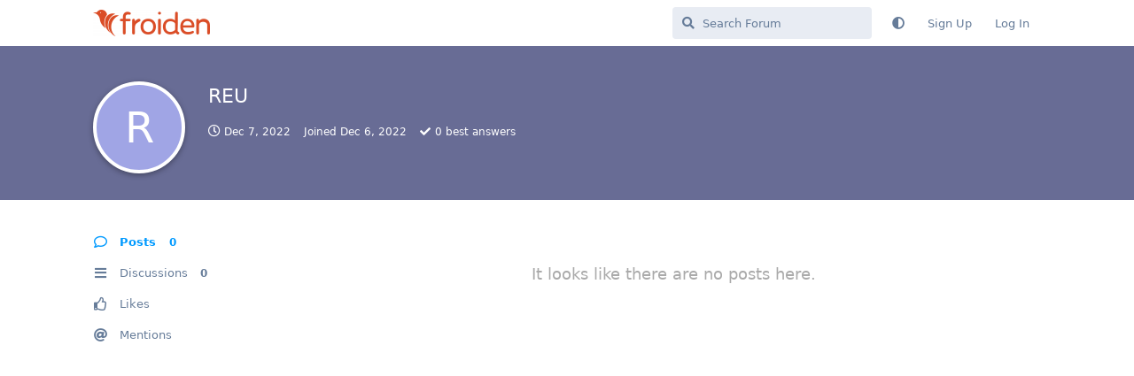

--- FILE ---
content_type: text/html; charset=utf-8
request_url: https://community.froiden.com/u/REU
body_size: 4414
content:
<!doctype html>
<html  dir="ltr"        lang="en" >
    <head>
        <meta charset="utf-8">
        <title>REU - Froiden Community</title>

        <link rel="canonical" href="https://community.froiden.com/u/REU">
<link rel="preload" href="https://community.froiden.com/assets/forum.js?v=82be277b" as="script">
<link rel="preload" href="https://community.froiden.com/assets/forum-en.js?v=16863ba2" as="script">
<link rel="preload" href="https://community.froiden.com/assets/fonts/fa-solid-900.woff2" as="font" type="font/woff2" crossorigin="">
<link rel="preload" href="https://community.froiden.com/assets/fonts/fa-regular-400.woff2" as="font" type="font/woff2" crossorigin="">
<meta name="viewport" content="width=device-width, initial-scale=1, maximum-scale=1, minimum-scale=1">
<meta name="description" content="Profile of REU | 0 discussions | 0 posts">
<meta name="theme-color" content="#009AFF">
<meta name="application-name" content="Froiden Community">
<meta name="robots" content="index, follow">
<meta name="twitter:card" content="summary_large_image">
<meta name="twitter:image" content="https://community.froiden.com/assets/logo-ftwl9kpb.png">
<meta name="twitter:title" content="Profile of REU">
<meta name="twitter:description" content="Profile of REU | 0 discussions | 0 posts">
<meta name="twitter:url" content="https://community.froiden.com/u/REU">
<meta name="color-scheme" content="light">
<link rel="stylesheet" media="not all and (prefers-color-scheme: dark)" class="nightmode-light" href="https://community.froiden.com/assets/forum.css?v=0f84c3b3" />
<link rel="stylesheet" media="(prefers-color-scheme: dark)" class="nightmode-dark" href="https://community.froiden.com/assets/forum-dark.css?v=b13b3bcf" />
<link rel="shortcut icon" href="https://community.froiden.com/assets/favicon-nzqsmpze.png">
<meta property="og:site_name" content="Froiden Community">
<meta property="og:type" content="profile">
<meta property="og:image" content="https://community.froiden.com/assets/logo-ftwl9kpb.png">
<meta property="profile:username" content="REU">
<meta property="og:title" content="Profile of REU">
<meta property="og:description" content="Profile of REU | 0 discussions | 0 posts">
<meta property="og:url" content="https://community.froiden.com/u/REU">
<script type="application/ld+json">[{"@context":"http:\/\/schema.org","@type":"ProfilePage","publisher":{"@type":"Organization","name":"Froiden Community","url":"https:\/\/community.froiden.com","description":"A place where you can discuss all your doubts, share experiences, and provide feedback.","logo":"https:\/\/community.froiden.com\/assets\/logo-ftwl9kpb.png"},"image":"https:\/\/community.froiden.com\/assets\/logo-ftwl9kpb.png","name":"REU","dateCreated":"2022-12-06T06:10:51+00:00","commentCount":0,"description":"Profile of REU | 0 discussions | 0 posts","url":"https:\/\/community.froiden.com\/u\/REU"},{"@context":"http:\/\/schema.org","@type":"WebSite","url":"https:\/\/community.froiden.com\/","potentialAction":{"@type":"SearchAction","target":"https:\/\/community.froiden.com\/?q={search_term_string}","query-input":"required name=search_term_string"}}]</script>

        <script>
            /* fof/nightmode workaround for browsers without (prefers-color-scheme) CSS media query support */
            if (!window.matchMedia('not all and (prefers-color-scheme), (prefers-color-scheme)').matches) {
                document.querySelector('link.nightmode-light').removeAttribute('media');
            }
        </script>
        
    </head>

    <body>
        <div id="app" class="App">

    <div id="app-navigation" class="App-navigation"></div>

    <div id="drawer" class="App-drawer">

        <header id="header" class="App-header">
            <div id="header-navigation" class="Header-navigation"></div>
            <div class="container">
                <div class="Header-title">
                    <a href="https://community.froiden.com" id="home-link">
                                                    <img src="https://community.froiden.com/assets/logo-ftwl9kpb.png" alt="Froiden Community" class="Header-logo">
                                            </a>
                </div>
                <div id="header-primary" class="Header-primary"></div>
                <div id="header-secondary" class="Header-secondary"></div>
            </div>
        </header>

    </div>

    <main class="App-content">
        <div id="content"></div>

        <div id="flarum-loading" style="display: none">
    Loading...
</div>

<noscript>
    <div class="Alert">
        <div class="container">
            This site is best viewed in a modern browser with JavaScript enabled.
        </div>
    </div>
</noscript>

<div id="flarum-loading-error" style="display: none">
    <div class="Alert">
        <div class="container">
            Something went wrong while trying to load the full version of this site. Try hard-refreshing this page to fix the error.
        </div>
    </div>
</div>

<noscript id="flarum-content">
    
</noscript>


        <div class="App-composer">
            <div class="container">
                <div id="composer"></div>
            </div>
        </div>
    </main>

</div>

<footer class="container">
<hr>
<p> Follow us for more updates</p>
<p style="font-size: 30px"> <a href="https://www.instagram.com/worksuiteapp/" target="_blank" ><i class="fab fa-instagram"  id="insta" aria-hidden="true" ></i></a>
  <a href="https://community.froiden.com/p/1-support" style="float:right; font-size: 14px;" target="_blank">Get Support</a>
</p>

</footer>


        <div id="modal"></div>
        <div id="alerts"></div>

        <script>
            document.getElementById('flarum-loading').style.display = 'block';
            var flarum = {extensions: {}};
        </script>

        <script src="https://community.froiden.com/assets/forum.js?v=82be277b"></script>
<script src="https://community.froiden.com/assets/forum-en.js?v=16863ba2"></script>

        <script id="flarum-json-payload" type="application/json">{"fof-nightmode.assets.day":"https:\/\/community.froiden.com\/assets\/forum.css?v=0f84c3b3","fof-nightmode.assets.night":"https:\/\/community.froiden.com\/assets\/forum-dark.css?v=b13b3bcf","resources":[{"type":"forums","id":"1","attributes":{"title":"Froiden Community","description":"A place where you can discuss all your doubts, share experiences, and provide feedback.","showLanguageSelector":true,"baseUrl":"https:\/\/community.froiden.com","basePath":"","baseOrigin":"https:\/\/community.froiden.com","debug":false,"apiUrl":"https:\/\/community.froiden.com\/api","welcomeTitle":"Welcome to Froiden Community","welcomeMessage":"A place where you can discuss all your doubts, share experiences, and provide feedback.","themePrimaryColor":"#009AFF","themeSecondaryColor":"#4D698E","logoUrl":"https:\/\/community.froiden.com\/assets\/logo-ftwl9kpb.png","faviconUrl":"https:\/\/community.froiden.com\/assets\/favicon-nzqsmpze.png","headerHtml":"","footerHtml":"\u003Cfooter class=\u0022container\u0022\u003E\n\u003Chr\u003E\n\u003Cp\u003E Follow us for more updates\u003C\/p\u003E\n\u003Cp style=\u0022font-size: 30px\u0022\u003E \u003Ca href=\u0022https:\/\/www.instagram.com\/worksuiteapp\/\u0022 target=\u0022_blank\u0022 \u003E\u003Ci class=\u0022fab fa-instagram\u0022  id=\u0022insta\u0022 aria-hidden=\u0022true\u0022 \u003E\u003C\/i\u003E\u003C\/a\u003E\n  \u003Ca href=\u0022https:\/\/community.froiden.com\/p\/1-support\u0022 style=\u0022float:right; font-size: 14px;\u0022 target=\u0022_blank\u0022\u003EGet Support\u003C\/a\u003E\n\u003C\/p\u003E\n\n\u003C\/footer\u003E","allowSignUp":true,"defaultRoute":"\/all","canViewForum":true,"canStartDiscussion":false,"canSearchUsers":false,"canCreateAccessToken":false,"canModerateAccessTokens":false,"assetsBaseUrl":"https:\/\/community.froiden.com\/assets","canViewFlags":false,"guidelinesUrl":null,"canBypassTagCounts":false,"minPrimaryTags":"1","maxPrimaryTags":"1","minSecondaryTags":"0","maxSecondaryTags":"10","allowUsernameMentionFormat":true,"fof-oauth":[null,null,null,null,null,{"name":"google","icon":"fab fa-google","priority":0},null],"fof-oauth.only_icons":false,"fof-oauth.popupWidth":580,"fof-oauth.popupHeight":400,"fof-oauth.fullscreenPopup":true,"canSeeUserDirectoryLink":false,"userDirectoryDefaultSort":"default","userDirectorySmallCards":false,"userDirectoryDisableGlobalSearchSource":false,"userDirectoryLinkGroupMentions":true,"toggleFilter":"1","abbrNumber":"1","showViewList":"1","showFooterViewList":"0","fof-upload.canUpload":false,"fof-upload.canDownload":false,"fof-upload.composerButtonVisiblity":"both","theme_dark_mode":false,"fof-recaptcha.credentials.site":"6Lc6F0MiAAAAAJwx701W8xVuHiE5NTv5DHaJ1T0Y","fof-recaptcha.type":"","fof-recaptcha.signup":true,"fof-recaptcha.signin":true,"fof-recaptcha.forgot":true,"fof-recaptcha.configured":true,"postWithoutCaptcha":false,"ReactionConverts":[null,null,null],"fofReactionsAllowAnonymous":false,"fofReactionsCdnUrl":"https:\/\/cdnjs.cloudflare.com\/ajax\/libs\/twemoji\/14.0.2\/72x72\/[codepoint].png","fofNightMode_autoUnsupportedFallback":1,"fofNightMode.showThemeToggleOnHeaderAlways":false,"fof-nightmode.default_theme":0,"fofNightMode.showThemeToggleInSolid":true,"fof-geoip.showFlag":true,"fof-best-answer.show_max_lines":0,"showTagsInSearchResults":true,"removeSolutionResultsFromMainSearch":false,"solutionSearchEnabled":true,"canSelectBestAnswerOwnPost":true,"useAlternativeBestAnswerUi":false,"showBestAnswerFilterUi":true,"bestAnswerDiscussionSidebarJumpButton":false,"emojioneAreaEnableSearch":true,"emojioneAreaEnableRecent":true,"emojioneAreaEnableTones":true,"emojioneAreaFiltersPositionBottom":false,"emojioneAreaSearchPositionBottom":false,"emojioneAreaHideFlarumButton":true},"relationships":{"groups":{"data":[{"type":"groups","id":"1"},{"type":"groups","id":"2"},{"type":"groups","id":"3"},{"type":"groups","id":"4"},{"type":"groups","id":"5"},{"type":"groups","id":"6"}]},"tags":{"data":[{"type":"tags","id":"1"},{"type":"tags","id":"2"},{"type":"tags","id":"3"},{"type":"tags","id":"4"},{"type":"tags","id":"5"},{"type":"tags","id":"6"},{"type":"tags","id":"7"},{"type":"tags","id":"25"},{"type":"tags","id":"8"},{"type":"tags","id":"18"},{"type":"tags","id":"20"},{"type":"tags","id":"22"}]},"reactions":{"data":[{"type":"reactions","id":"1"},{"type":"reactions","id":"2"},{"type":"reactions","id":"3"},{"type":"reactions","id":"4"},{"type":"reactions","id":"5"},{"type":"reactions","id":"6"}]}}},{"type":"groups","id":"1","attributes":{"nameSingular":"Admin","namePlural":"Admins","color":"#B72A2A","icon":"fas fa-wrench","isHidden":0}},{"type":"groups","id":"2","attributes":{"nameSingular":"Guest","namePlural":"Guests","color":null,"icon":null,"isHidden":0}},{"type":"groups","id":"3","attributes":{"nameSingular":"Member","namePlural":"Members","color":null,"icon":null,"isHidden":0}},{"type":"groups","id":"4","attributes":{"nameSingular":"Mod","namePlural":"Mods","color":"#80349E","icon":"fas fa-bolt","isHidden":0}},{"type":"groups","id":"5","attributes":{"nameSingular":"Community Rockstar","namePlural":"Community Rockstar","color":"#f36323","icon":"fas fa-star","isHidden":0}},{"type":"groups","id":"6","attributes":{"nameSingular":"Support Agent","namePlural":"Support Agents","color":"","icon":"fas fa-headset","isHidden":0}},{"type":"tags","id":"1","attributes":{"name":"Community Guidelines","description":"","slug":"community-guidelines","color":"#FF5AC4","backgroundUrl":null,"backgroundMode":null,"icon":"fas fa-users","discussionCount":0,"position":0,"defaultSort":null,"isChild":false,"isHidden":false,"lastPostedAt":"2024-04-18T02:51:51+00:00","canStartDiscussion":false,"canAddToDiscussion":false,"subscription":null,"isQnA":false,"reminders":false}},{"type":"tags","id":"2","attributes":{"name":"Announcements","description":"","slug":"announcements","color":"#333333","backgroundUrl":null,"backgroundMode":null,"icon":"fas fa-bullhorn","discussionCount":2,"position":1,"defaultSort":null,"isChild":false,"isHidden":false,"lastPostedAt":"2025-03-02T05:52:29+00:00","canStartDiscussion":false,"canAddToDiscussion":false,"subscription":null,"isQnA":false,"reminders":false}},{"type":"tags","id":"3","attributes":{"name":"Feature Requests","description":"","slug":"feature-requests","color":"#037F4C","backgroundUrl":null,"backgroundMode":null,"icon":"fas fa-lightbulb","discussionCount":42,"position":2,"defaultSort":null,"isChild":false,"isHidden":false,"lastPostedAt":"2025-10-20T12:41:05+00:00","canStartDiscussion":false,"canAddToDiscussion":false,"subscription":null,"isQnA":false,"reminders":false}},{"type":"tags","id":"4","attributes":{"name":"Issues\/Bugs","description":"","slug":"issues-bugs","color":"#ff0000","backgroundUrl":null,"backgroundMode":null,"icon":"fas fa-bug","discussionCount":59,"position":3,"defaultSort":null,"isChild":false,"isHidden":false,"lastPostedAt":"2025-01-27T07:51:01+00:00","canStartDiscussion":false,"canAddToDiscussion":false,"subscription":null,"isQnA":false,"reminders":false}},{"type":"tags","id":"5","attributes":{"name":"FAQs","description":"","slug":"faqs","color":"#5A5AD4","backgroundUrl":null,"backgroundMode":null,"icon":"fas fa-question-circle","discussionCount":39,"position":4,"defaultSort":null,"isChild":false,"isHidden":false,"lastPostedAt":"2024-12-23T21:50:58+00:00","canStartDiscussion":false,"canAddToDiscussion":false,"subscription":null,"isQnA":false,"reminders":false}},{"type":"tags","id":"6","attributes":{"name":"Miscellaneous","description":"","slug":"miscellaneous","color":"#9CD326","backgroundUrl":null,"backgroundMode":null,"icon":"fas fa-cogs","discussionCount":29,"position":5,"defaultSort":null,"isChild":false,"isHidden":false,"lastPostedAt":"2024-12-10T11:55:50+00:00","canStartDiscussion":false,"canAddToDiscussion":false,"subscription":null,"isQnA":false,"reminders":false}},{"type":"tags","id":"7","attributes":{"name":"Installation","description":"","slug":"installation","color":"#FFCC00","backgroundUrl":null,"backgroundMode":null,"icon":"fas fa-download","discussionCount":10,"position":6,"defaultSort":null,"isChild":false,"isHidden":false,"lastPostedAt":"2025-07-18T03:37:04+00:00","canStartDiscussion":false,"canAddToDiscussion":false,"subscription":null,"isQnA":false,"reminders":false}},{"type":"tags","id":"25","attributes":{"name":"Hosting Recommendations","description":"","slug":"hosting-recommendations","color":"#1d4087","backgroundUrl":null,"backgroundMode":null,"icon":"fas fa-star","discussionCount":2,"position":7,"defaultSort":null,"isChild":false,"isHidden":false,"lastPostedAt":"2024-03-17T02:47:17+00:00","canStartDiscussion":false,"canAddToDiscussion":false,"subscription":null,"isQnA":false,"reminders":false}},{"type":"tags","id":"8","attributes":{"name":"Worksuite","description":"","slug":"worksuite","color":"","backgroundUrl":null,"backgroundMode":null,"icon":"","discussionCount":103,"position":null,"defaultSort":null,"isChild":false,"isHidden":false,"lastPostedAt":"2025-10-20T12:41:05+00:00","canStartDiscussion":false,"canAddToDiscussion":false,"subscription":null,"isQnA":false,"reminders":false}},{"type":"tags","id":"18","attributes":{"name":"SAAS","description":"","slug":"saas","color":"","backgroundUrl":null,"backgroundMode":null,"icon":"","discussionCount":73,"position":null,"defaultSort":null,"isChild":false,"isHidden":false,"lastPostedAt":"2025-10-20T12:41:05+00:00","canStartDiscussion":false,"canAddToDiscussion":false,"subscription":null,"isQnA":false,"reminders":false}},{"type":"tags","id":"20","attributes":{"name":"Setup \u0026 Configuration","description":"","slug":"setup-configuration","color":"","backgroundUrl":null,"backgroundMode":null,"icon":"","discussionCount":19,"position":null,"defaultSort":null,"isChild":false,"isHidden":false,"lastPostedAt":"2024-12-10T11:55:50+00:00","canStartDiscussion":false,"canAddToDiscussion":false,"subscription":null,"isQnA":false,"reminders":false}},{"type":"tags","id":"22","attributes":{"name":"New Release","description":"","slug":"new-release","color":"","backgroundUrl":null,"backgroundMode":null,"icon":"","discussionCount":14,"position":null,"defaultSort":null,"isChild":false,"isHidden":false,"lastPostedAt":"2025-10-20T12:41:05+00:00","canStartDiscussion":false,"canAddToDiscussion":false,"subscription":null,"isQnA":false,"reminders":false}},{"type":"reactions","id":"1","attributes":{"identifier":"thumbsup","display":null,"type":"emoji","enabled":true}},{"type":"reactions","id":"2","attributes":{"identifier":"thumbsdown","display":null,"type":"emoji","enabled":true}},{"type":"reactions","id":"3","attributes":{"identifier":"laughing","display":null,"type":"emoji","enabled":true}},{"type":"reactions","id":"4","attributes":{"identifier":"confused","display":null,"type":"emoji","enabled":true}},{"type":"reactions","id":"5","attributes":{"identifier":"heart","display":null,"type":"emoji","enabled":true}},{"type":"reactions","id":"6","attributes":{"identifier":"tada","display":null,"type":"emoji","enabled":true}}],"session":{"userId":0,"csrfToken":"goCGn6rONKSw6bwBtGYNavRWV3ONm405bvD4Olbu"},"locales":{"en":"English"},"locale":"en","fof-follow-tags.following_page_default":null,"fof-reactions.cdnUrl":"https:\/\/cdnjs.cloudflare.com\/ajax\/libs\/twemoji\/14.0.2\/72x72\/[codepoint].png","apiDocument":{"data":{"type":"users","id":"1390","attributes":{"username":"REU","displayName":"REU","avatarUrl":null,"slug":"REU","joinTime":"2022-12-06T06:10:51+00:00","discussionCount":0,"commentCount":0,"canEdit":false,"canEditCredentials":false,"canEditGroups":false,"canDelete":false,"lastSeenAt":"2022-12-07T09:23:15+00:00","showIPCountry":false,"canSuspend":false,"isBanned":false,"canBanIP":false,"fof-upload-uploadCountCurrent":0,"fof-upload-uploadCountAll":0,"bestAnswerCount":0},"relationships":{"groups":{"data":[]}}}}}</script>

        <script>
            const data = JSON.parse(document.getElementById('flarum-json-payload').textContent);
            document.getElementById('flarum-loading').style.display = 'none';

            try {
                flarum.core.app.load(data);
                flarum.core.app.bootExtensions(flarum.extensions);
                flarum.core.app.boot();
            } catch (e) {
                var error = document.getElementById('flarum-loading-error');
                error.innerHTML += document.getElementById('flarum-content').textContent;
                error.style.display = 'block';
                throw e;
            }
        </script>

        
    </body>
</html>
